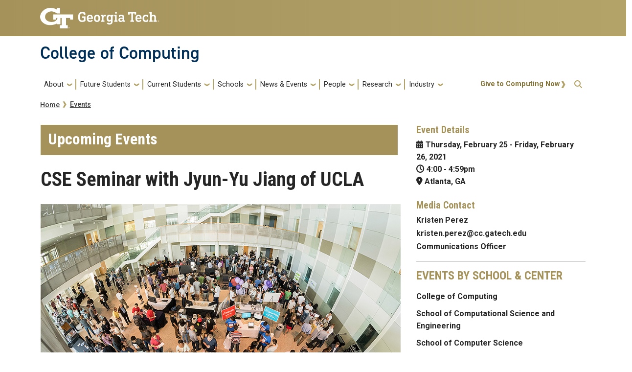

--- FILE ---
content_type: text/html; charset=UTF-8
request_url: https://www.cc.gatech.edu/events/2021/02/25/cse-seminar-jyun-yu-jiang-ucla
body_size: 70516
content:
<!DOCTYPE html>
<html lang="en" dir="ltr" prefix="og: https://ogp.me/ns#">
<head>
    <meta charset="utf-8" />
<link rel="canonical" href="https://www.cc.gatech.edu/events/2021/02/25/cse-seminar-jyun-yu-jiang-ucla" />
<meta property="og:url" content="https://www.cc.gatech.edu/events/2021/02/25/cse-seminar-jyun-yu-jiang-ucla" />
<meta property="og:title" content="CSE Seminar with Jyun-Yu Jiang of UCLA | College of Computing" />
<meta property="og:description" content="CSE Seminar with Jyun-Yu Jiang of UCLA" />
<meta name="twitter:card" content="summary_large_image" />
<meta name="twitter:description" content="CSE Seminar with Jyun-Yu Jiang of UCLA" />
<meta name="twitter:title" content="CSE Seminar with Jyun-Yu Jiang of UCLA | College of Computing" />
<meta name="Generator" content="Drupal 10 (https://www.drupal.org)" />
<meta name="MobileOptimized" content="width" />
<meta name="HandheldFriendly" content="true" />
<meta name="viewport" content="width=device-width, initial-scale=1.0" />
<link rel="icon" href="/sites/default/files/favicon.ico" type="image/vnd.microsoft.icon" />
<script>window.a2a_config=window.a2a_config||{};a2a_config.callbacks=[];a2a_config.overlays=[];a2a_config.templates={};a2a_config.icon_color = "#888";</script>

        <title>CSE Seminar with Jyun-Yu Jiang of UCLA | College of Computing</title>
        <link rel="stylesheet" media="all" href="/sites/default/files/css/css_AIRLCY5qd_bsH8qu5RkwnFbsjkvfj-tMp3xQl-tNoC4.css?delta=0&amp;language=en&amp;theme=coc&amp;include=[base64]" />
<link rel="stylesheet" media="all" href="//cdnjs.cloudflare.com/ajax/libs/font-awesome/6.6.0/css/all.min.css" />
<link rel="stylesheet" media="all" href="/sites/default/files/css/css_DEiGWTt7esILXw7mt3vm-zerlImfy3xFdaFDrr1rq6k.css?delta=2&amp;language=en&amp;theme=coc&amp;include=[base64]" />
<link rel="stylesheet" media="all" href="/sites/default/files/css/css_OBmtwOaJsuBc_sotl8_Zyat3VhuguJ_fxpyOPQV8daY.css?delta=3&amp;language=en&amp;theme=coc&amp;include=[base64]" />
<link rel="stylesheet" media="all" href="//stackpath.bootstrapcdn.com/bootstrap/4.5.0/css/bootstrap.min.css" />
<link rel="stylesheet" media="all" href="//cdn.jsdelivr.net/npm/bootstrap@5.2.2/dist/css/bootstrap.min.css" />
<link rel="stylesheet" media="all" href="//fonts.googleapis.com/css?family=Roboto+Condensed:400,700" />
<link rel="stylesheet" media="all" href="//fonts.googleapis.com/css?family=Roboto+Slab:400,700" />
<link rel="stylesheet" media="all" href="//fonts.googleapis.com/css?family=Abel" />
<link rel="stylesheet" media="all" href="//stackpath.bootstrapcdn.com/font-awesome/4.7.0/css/font-awesome.min.css" />
<link rel="stylesheet" media="all" href="/sites/default/files/css/css_vl6Ifx1x79kdOqeFJSMISS0lq9ZaPGUx6i7Clp7aGeU.css?delta=10&amp;language=en&amp;theme=coc&amp;include=[base64]" />
<link rel="stylesheet" media="all" href="//fonts.googleapis.com/css?family=Roboto:300,300italic,400,400italic,500,700&amp;display=swap" />
<link rel="stylesheet" media="all" href="//fonts.googleapis.com/css?family=Roboto+Condensed:400,700&amp;display=swap" />
<link rel="stylesheet" media="all" href="//use.typekit.net/ymn0bgw.css" />
<link rel="stylesheet" media="all" href="/sites/default/files/css/css_b-4XvXamdxSs4dXp-RVEvjyV3v1X8X75qNo4ix2LSoM.css?delta=14&amp;language=en&amp;theme=coc&amp;include=[base64]" />

            <script type="application/json" data-drupal-selector="drupal-settings-json">{"path":{"baseUrl":"\/","pathPrefix":"","currentPath":"node\/2178","currentPathIsAdmin":false,"isFront":false,"currentLanguage":"en"},"pluralDelimiter":"\u0003","suppressDeprecationErrors":true,"gtag":{"tagId":"G-4TW76PBJ0Q","consentMode":false,"otherIds":[],"events":[],"additionalConfigInfo":[]},"ajaxPageState":{"libraries":"[base64]","theme":"coc","theme_token":null},"ajaxTrustedUrl":{"\/search\/node":true},"hg_reader":{"nid":"2178"},"user":{"uid":0,"permissionsHash":"56947b8301095720b03c7726649259bcaa397d0759756645fbd755c2a88a1bda"}}</script>
<script src="/sites/default/files/js/js_J3EdlmixrbMli3CdzMlxQ6eZVvkDiMfh6oKhAf5VU0A.js?scope=header&amp;delta=0&amp;language=en&amp;theme=coc&amp;include=eJxdjUEOgzAQAz-UkidFJlkWqjRGm5Wgv2-EUA9crPEcbJTiRPtG3DAtxuYhM8eZ9O6GPeXSLqOVM-qrZ9t270FJrZIcGnXEs0944wzqj6EhlnGBQzo_ElZNJihi8U8_3-E5iA"></script>
<script src="/modules/contrib/google_tag/js/gtag.js?t0ox6o"></script>

                                </head>
                <body class="exclude-node-title path-events-2021-02-25-cse-seminar-jyun-yu-jiang-ucla page-node-2178 role-anonymous path-node node--type-coc-event">
<a href="#main-navigation" class="visually-hidden focusable">
    Skip to main navigation
</a>
<a href="#main-content" class="visually-hidden focusable">
    Skip to main content
</a>

  <div class="dialog-off-canvas-main-canvas" data-off-canvas-main-canvas>
    <header id="gt-header" role="banner">
                                    
<div class="container-fluid bg-gold-grad px-0">
  <div class="container">
    <div class="row">
      <div class="col" id="gt-logo">
        <a href="https://gatech.edu/" title="Georgia Institute of Technology" rel="home"
          class="site-branding-logo">
          <img class="gt-logo" src="/themes/contrib/gt_theme/logo.svg" width="244px" height="42px"
             alt="Georgia Institute of Technology"/>
        </a>
      </div>
      <div id="mobile-button" class="col d-lg-none">
        <button class="navbar-toggler float-end" type="button" data-bs-toggle="collapse"
            data-bs-target="#navbarGTContent" aria-controls="navbarGTContent" aria-expanded="false"
            aria-label="Toggle navigation">
          <span class="navbar-toggler-icon w-100"></span>
          <span class="navbar-toggler-text w-100">MENU</span>
        </button>
      </div>
    </div>
  </div>
</div>

<div class="container">
  <div class="row">
    <div class="col" id="site-name-slogan-wrapper">
                    <div class="site-title-single">
          <h2 class="site-name">
            <a href="/" title="College of Computing" aria-label="">College of Computing</a>
          </h2>
        </div>
                  </div>
  </div>
</div>





<div id="block-googlestatsblock" class="block block-block-content block-block-content06514760-6176-40c2-8c74-7b37cbbaf9bb gt-basic-block my-3 clearfix">
    
        
              <div class="field field--name-body field--type-text-with-summary field--label-hidden field__item my-3"><!-- Google tag (gtag.js) --><script async src="https://www.googletagmanager.com/gtag/js?id=G-4TW76PBJ0Q"></script><script>
  window.dataLayer = window.dataLayer || [];
  function gtag(){dataLayer.push(arguments);}
  gtag('js', new Date());
  gtag('config', 'G-4TW76PBJ0Q');
</script><!-- Google Tag Manager --><script>(function(w,d,s,l,i){w[l]=w[l]||[];w[l].push({'gtm.start':
new Date().getTime(),event:'gtm.js'});var f=d.getElementsByTagName(s)[0],
j=d.createElement(s),dl=l!='dataLayer'?'&amp;l='+l:'';j.async=true;j.src=
'https://www.googletagmanager.com/gtm.js?id='+i+dl;f.parentNode.insertBefore(j,f);
})(window,document,'script','dataLayer','GTM-M2LM36LT');</script><!-- End Google Tag Manager --></div>

    </div>


                    <div class="container my-2">
        <nav class="navbar navbar-expand-lg">
            <div class="page-navigation main-nav collapse navbar-collapse" id="navbarGTContent">
                                                                            <a id="main-navigation"></a>
                          <div>
    <nav role="navigation" aria-labelledby="block-coc-main-menu-menu" id="block-coc-main-menu">
            
  <h2 class="visually-hidden" id="block-coc-main-menu-menu">Main navigation</h2>
  

        
        <ul class="navbar-nav me-auto mb-2 mb-lg-0">
                                    <li class="nav-item menu-item--expanded menu-item--level-1 dropdown">
                                                    <a href="/" title="About" class="nav-link dropdown-toggle nav-link--" data-bs-toggle="dropdown" data-drupal-link-system-path="&lt;front&gt;">About</a>
                                <ul class="dropdown-menu menu--level-2">
                                        <li class="dropdown-item menu-item--level-2">
                                                    <a href="/people/advisory-board" title="Advisory Board" class="nav-link--people-advisory-board" data-drupal-link-system-path="people/advisory-board">Advisory Board</a>
                            </li>
                                <li class="dropdown-item menu-item--level-2">
                                                    <a href="/awards-and-distinctions" class="nav-link--awards-and-distinctions" data-drupal-link-system-path="node/2833">Awards</a>
                            </li>
                                <li class="dropdown-item menu-item--level-2">
                                                    <a href="/gt-computing-community" class="nav-link--gt-computing-community" data-drupal-link-system-path="node/2389">Community</a>
                            </li>
                                <li class="dropdown-item menu-item--level-2">
                                                    <a href="/contact-us" class="nav-link--contact-us" data-drupal-link-system-path="node/2725">Contact</a>
                            </li>
                                <li class="dropdown-item menu-item--level-2">
                                                    <a href="/facts-and-rankings" class="nav-link--facts-and-rankings" data-drupal-link-system-path="node/2724">Facts and Rankings</a>
                            </li>
                                <li class="dropdown-item menu-item--level-2">
                                                    <a href="/faculty-position-opportunities" class="nav-link--faculty-position-opportunities" data-drupal-link-system-path="node/2855">Faculty Position Opportunities</a>
                            </li>
                                <li class="dropdown-item menu-item--level-2">
                                                    <a href="/dean-charles-isbell" class="nav-link--dean-charles-isbell">Leadership</a>
                            </li>
                                <li class="dropdown-item menu-item--level-2">
                                                    <a href="/college-administration" class="nav-link--college-administration" data-drupal-link-system-path="node/2926">College Administration</a>
                            </li>
                                <li class="dropdown-item menu-item--level-2">
                                                    <a href="https://www.cc.gatech.edu/college-computing-organization-chart" class="nav-link-https--wwwccgatechedu-college-computing-organization-chart">Organization Chart</a>
                            </li>
                                <li class="dropdown-item menu-item--level-2">
                                                    <a href="/welcome-techlanta-capital-new-south" class="nav-link--welcome-techlanta-capital-new-south" data-drupal-link-system-path="node/2837">Techlanta</a>
                            </li>
                                <li class="dropdown-item menu-item--level-2">
                                                    <a href="https://gatech.co1.qualtrics.com/jfe/form/SV_aWerVD7pE52wPSS" class="nav-link-https--gatechco1qualtricscom-jfe-form-sv-awervd7pe52wpss">Website Feedback Form</a>
                            </li>
            </ul>
        
                            </li>
                                <li class="nav-item menu-item--expanded menu-item--level-1 dropdown">
                                                    <a href="/" title="Future Students" class="nav-link dropdown-toggle nav-link--" data-bs-toggle="dropdown" data-drupal-link-system-path="&lt;front&gt;">Future Students</a>
                                <ul class="dropdown-menu menu--level-2">
                                        <li class="dropdown-item menu-item--level-2">
                                                    <a href="/degree-programs" class="nav-link--degree-programs" data-drupal-link-system-path="node/1859">Degree Programs</a>
                            </li>
                                <li class="dropdown-item menu-item--level-2">
                                                    <a href="/prospective-graduate-students" class="nav-link--prospective-graduate-students" data-drupal-link-system-path="node/2692">Graduate Degrees</a>
                            </li>
                                <li class="dropdown-item menu-item--level-2">
                                                    <a href="/minors" class="nav-link--minors" data-drupal-link-system-path="node/2789">Minors</a>
                            </li>
                                <li class="dropdown-item menu-item--level-2">
                                                    <a href="/threads-better-way-learn-computing" class="nav-link--threads-better-way-learn-computing" data-drupal-link-system-path="node/2796">Threads</a>
                            </li>
                                <li class="dropdown-item menu-item--level-2">
                                                    <a href="https://www.cc.gatech.edu/prospective-undergraduates" class="nav-link-https--wwwccgatechedu-prospective-undergraduates">Prospective Undergraduates</a>
                            </li>
                                <li class="dropdown-item menu-item--level-2">
                                                    <a href="/online-education" class="nav-link--online-education" data-drupal-link-system-path="node/2836">Online Education</a>
                            </li>
                                <li class="dropdown-item menu-item--level-2">
                                                    <a href="/funding-sources" class="nav-link--funding-sources" data-drupal-link-system-path="node/3014">Funding Sources</a>
                            </li>
            </ul>
        
                            </li>
                                <li class="nav-item menu-item--expanded menu-item--level-1 dropdown">
                                                    <a href="/" title="Current Students" class="nav-link dropdown-toggle nav-link--" data-bs-toggle="dropdown" data-drupal-link-system-path="&lt;front&gt;">Current Students</a>
                                <ul class="dropdown-menu menu--level-2">
                                        <li class="dropdown-item menu-item--level-2">
                                                    <a href="/academic-resources" class="nav-link--academic-resources" data-drupal-link-system-path="node/2691">Academic Resources</a>
                            </li>
                                <li class="dropdown-item menu-item--expanded menu-item--level-2 dropdown">
                                                    <a href="/program-advising" class="dropdown-toggle nav-link--program-advising" data-bs-toggle="dropdown" data-drupal-link-system-path="node/2420">Advising</a>
                                <ul class="dropdown-menu menu--level-3">
                                        <li class="dropdown-item menu-item--level-3">
                                                    <a href="/program-advising" class="nav-link--program-advising" data-drupal-link-system-path="node/2420">Program Advising</a>
                            </li>
                                <li class="dropdown-item menu-item--level-3">
                                                    <a href="/undergraduate-advising" class="nav-link--undergraduate-advising" data-drupal-link-system-path="node/2421">Undergraduate Advising</a>
                            </li>
                                <li class="dropdown-item menu-item--level-3">
                                                    <a href="https://www.cc.gatech.edu/regdates" class="nav-link-https--wwwccgatechedu-regdates">Registration Dates</a>
                            </li>
            </ul>
        
                            </li>
                                <li class="dropdown-item menu-item--level-2">
                                                    <a href="/content/career-fairs-0" class="nav-link--content-career-fairs-0" data-drupal-link-system-path="node/2254">Career Fair</a>
                            </li>
                                <li class="dropdown-item menu-item--level-2">
                                                    <a href="/hive-student-employment" class="nav-link--hive-student-employment" data-drupal-link-system-path="node/2842">Tutoring Assistance</a>
                            </li>
                                <li class="dropdown-item menu-item--level-2">
                                                    <a href="https://www.cc.gatech.edu/computing-career-services-0" title="College of Computing Career Services Office" class="nav-link-https--wwwccgatechedu-computing-career-services-0">Career Services</a>
                            </li>
                                <li class="dropdown-item menu-item--level-2">
                                                    <a href="/entrepreneurship-gt-computing" class="nav-link--entrepreneurship-gt-computing" data-drupal-link-system-path="node/1662">Entrepreneurship</a>
                            </li>
                                <li class="dropdown-item menu-item--level-2">
                                                    <a href="/mentoring-program" class="nav-link--mentoring-program" data-drupal-link-system-path="node/2685">Mentoring Program</a>
                            </li>
                                <li class="dropdown-item menu-item--level-2">
                                                    <a href="/office-outreach-enrollment-and-community" class="nav-link--office-outreach-enrollment-and-community">Office of Community and Student Engagement</a>
                            </li>
                                <li class="dropdown-item menu-item--level-2">
                                                    <a href="/coc-undergraduate-faset" title="Undergraduate FASET" class="nav-link--coc-undergraduate-faset" data-drupal-link-system-path="node/3130">FASET</a>
                            </li>
                                <li class="dropdown-item menu-item--level-2">
                                                    <a href="/international-studies" class="nav-link--international-studies" data-drupal-link-system-path="node/4028">International Studies</a>
                            </li>
            </ul>
        
                            </li>
                                <li class="nav-item menu-item--expanded menu-item--level-1 dropdown">
                                                    <a href="https://www.cc.gatech.edu/schools" title="Schools" class="nav-link dropdown-toggle nav-link-https--wwwccgatechedu-schools" data-bs-toggle="dropdown">Schools</a>
                                <ul class="dropdown-menu menu--level-2">
                                        <li class="dropdown-item menu-item--level-2">
                                                    <a href="https://sci.cc.gatech.edu" class="nav-link-https--sciccgatechedu">School of Computing Instruction </a>
                            </li>
                                <li class="dropdown-item menu-item--level-2">
                                                    <a href="https://cse.gatech.edu/" class="nav-link-https--csegatechedu-">School of Computational Science and Engineering</a>
                            </li>
                                <li class="dropdown-item menu-item--level-2">
                                                    <a href="https://scs.gatech.edu/" class="nav-link-https--scsgatechedu-">School of Computer Science</a>
                            </li>
                                <li class="dropdown-item menu-item--level-2">
                                                    <a href="https://scp.cc.gatech.edu/" class="nav-link-https--scpccgatechedu-">School of Cybersecurity and Privacy</a>
                            </li>
                                <li class="dropdown-item menu-item--level-2">
                                                    <a href="https://ic.gatech.edu/" class="nav-link-https--icgatechedu-">School of Interactive Computing</a>
                            </li>
            </ul>
        
                            </li>
                                <li class="nav-item menu-item--expanded menu-item--level-1 dropdown">
                                                    <a href="/" title="News &amp; Events" class="nav-link dropdown-toggle nav-link--" data-bs-toggle="dropdown" data-drupal-link-system-path="&lt;front&gt;">News &amp; Events</a>
                                <ul class="dropdown-menu menu--level-2">
                                        <li class="dropdown-item menu-item--level-2">
                                                    <a href="/news" title="News" class="nav-link--news" data-drupal-link-system-path="news">News</a>
                            </li>
                                <li class="dropdown-item menu-item--level-2">
                                                    <a href="/events" title="Upcoming Events" class="nav-link--events" data-drupal-link-system-path="node/1838">Upcoming Events</a>
                            </li>
                                <li class="dropdown-item menu-item--level-2">
                                                    <a href="/calendar" title="Calendar" class="nav-link--calendar" data-drupal-link-system-path="calendar">Calendar</a>
                            </li>
                                <li class="dropdown-item menu-item--level-2">
                                                    <a href="/media-contacts" class="nav-link--media-contacts" data-drupal-link-system-path="node/2831">Press Contacts</a>
                            </li>
                                <li class="dropdown-item menu-item--level-2">
                                                    <a href="/compiler-gt-computing-communitys-weekly-newsletter" class="nav-link--compiler-gt-computing-communitys-weekly-newsletter" data-drupal-link-system-path="node/2780">The Compiler</a>
                            </li>
                                <li class="dropdown-item menu-item--level-2">
                                                    <a href="/communications-let-us-tell-your-story" class="nav-link--communications-let-us-tell-your-story" data-drupal-link-system-path="node/4244">Communications: Let Us Tell Your Story</a>
                            </li>
                                <li class="dropdown-item menu-item--level-2">
                                                    <a href="https://sites.gatech.edu/msgraduation/" class="nav-link-https--sitesgatechedu-msgraduation-">MS Graduation</a>
                            </li>
            </ul>
        
                            </li>
                                <li class="nav-item menu-item--expanded menu-item--level-1 dropdown">
                                                    <a href="/people" title="People" class="nav-link dropdown-toggle nav-link--people" data-bs-toggle="dropdown" data-drupal-link-system-path="people">People</a>
                                <ul class="dropdown-menu menu--level-2">
                                        <li class="dropdown-item menu-item--level-2">
                                                    <a href="/people" title="Directory" class="nav-link--people" data-drupal-link-system-path="people">Directory</a>
                            </li>
                                <li class="dropdown-item menu-item--level-2">
                                                    <a href="/people/faculty" title="Faculty" class="nav-link--people-faculty" data-drupal-link-system-path="people/faculty">Faculty</a>
                            </li>
                                <li class="dropdown-item menu-item--level-2">
                                                    <a href="/people/staff" title="Staff" class="nav-link--people-staff" data-drupal-link-system-path="people/staff">Staff</a>
                            </li>
                                <li class="dropdown-item menu-item--level-2">
                                                    <a href="/people/phd" title="PhD Students" class="nav-link--people-phd" data-drupal-link-system-path="people/phd">PhD Students</a>
                            </li>
                                <li class="dropdown-item menu-item--level-2">
                                                    <a href="https://www.cc.gatech.edu/alumni-hub" class="nav-link-https--wwwccgatechedu-alumni-hub">Alumni</a>
                            </li>
                                <li class="dropdown-item menu-item--level-2">
                                                    <a href="https://www.cc.gatech.edu/hall-fame" title="College of Computing Hall of Fame" class="nav-link-https--wwwccgatechedu-hall-fame">Hall of Fame</a>
                            </li>
            </ul>
        
                            </li>
                                <li class="nav-item menu-item--expanded menu-item--level-1 dropdown">
                                                    <a href="/" title="Research" class="nav-link dropdown-toggle nav-link--" data-bs-toggle="dropdown" data-drupal-link-system-path="&lt;front&gt;">Research</a>
                                <ul class="dropdown-menu menu--level-2">
                                        <li class="dropdown-item menu-item--level-2">
                                                    <a href="/buildings-and-facilities" class="nav-link--buildings-and-facilities" data-drupal-link-system-path="node/2698">Facilities</a>
                            </li>
                                <li class="dropdown-item menu-item--level-2">
                                                    <a href="https://sites.gatech.edu/research/" class="nav-link-https--sitesgatechedu-research-">Impact and Leadership</a>
                            </li>
                                <li class="dropdown-item menu-item--level-2">
                                                    <a href="/interdisciplinary-research-institutes" class="nav-link--interdisciplinary-research-institutes" data-drupal-link-system-path="node/2341">Interdisciplinary Research Institutes</a>
                            </li>
                                <li class="dropdown-item menu-item--level-2">
                                                    <a href="/research-areas" class="nav-link--research-areas" data-drupal-link-system-path="node/2688">Research Areas</a>
                            </li>
                                <li class="dropdown-item menu-item--expanded menu-item--level-2 dropdown">
                                                    <a href="/research-centers-frames-inquiry" class="dropdown-toggle nav-link--research-centers-frames-inquiry" data-bs-toggle="dropdown" data-drupal-link-system-path="node/2339">Research Centers</a>
                                <ul class="dropdown-menu menu--level-3">
                                        <li class="dropdown-item menu-item--level-3">
                                                    <a href="/research-centers-frames-inquiry" title="About Research Centers" class="nav-link--research-centers-frames-inquiry" data-drupal-link-system-path="node/2339">About Research Centers</a>
                            </li>
                                <li class="dropdown-item menu-item--level-3">
                                                    <a href="/constellations-center-education-computing" title="Constellations Center for Equity in Computing" class="nav-link--constellations-center-education-computing" data-drupal-link-system-path="node/2241">Constellations Center for Education in Computing</a>
                            </li>
            </ul>
        
                            </li>
                                <li class="dropdown-item menu-item--level-2">
                                                    <a href="/undergraduate-research" class="nav-link--undergraduate-research" data-drupal-link-system-path="node/2696">Undergrad Research</a>
                            </li>
            </ul>
        
                            </li>
                                <li class="nav-item menu-item--expanded menu-item--level-1 dropdown">
                                                    <a href="https://prod-cc.cc.gatech.edu/office-development" title="Industry" class="nav-link dropdown-toggle nav-link-https--prod-ccccgatechedu-office-development" data-bs-toggle="dropdown">Industry</a>
                                <ul class="dropdown-menu menu--level-2">
                                        <li class="dropdown-item menu-item--level-2">
                                                    <a href="/about/support-the-college/cap" class="nav-link--about-support-the-college-cap" data-drupal-link-system-path="node/2748">Corporate Affiliates Program</a>
                            </li>
                                <li class="dropdown-item menu-item--level-2">
                                                    <a href="/corporate-recruiting" class="nav-link--corporate-recruiting" data-drupal-link-system-path="node/2782">Corporate Recruiting</a>
                            </li>
                                <li class="dropdown-item menu-item--level-2">
                                                    <a href="/support-college" class="nav-link--support-college" data-drupal-link-system-path="node/2774">Support the College</a>
                            </li>
            </ul>
        
                            </li>
            </ul>
        


  </nav>

  </div>

                                                                <div id="utility-search-wrapper" class="ml-auto d-sm-block d-md-flex justify-content-end flex-grow-1">
                                                            <div class="utility-navigation float-start">
                              <div>
    <nav role="navigation" aria-labelledby="block-actionmenu-menu" id="block-actionmenu">
            
  <h2 class="visually-hidden" id="block-actionmenu-menu">Action Menu</h2>
  

        
              <ul>
              <li>
        <a href="https://giving.gatech.edu/campaigns/60043/donations/new">Give to Computing Now</a>
              </li>
        </ul>
  


  </nav>

  </div>

                        </div>
                                                                                                                <!-- Trigger Buttons HTML -->
                        <a href="#search-container" class="gt-search" title="search" data-bs-toggle="collapse"
                           data-bs-target="#gt-search"><i class="fas fa-search d-none d-md-block"></i></a>
                        <!-- Collapsible Element HTML -->
                        <div id="search-container">
                            <div id="gt-search" class="collapse absolute">
                                  <div class="mx-auto">
    <div class="search-block-form block block-search container-inline mt-4" data-drupal-selector="search-block-form" id="block-coc-search" role="search">
  
      <h2>Search</h2>
    
      <form action="/search/node" method="get" id="search-block-form" accept-charset="UTF-8">
  <div class="js-form-item form-item js-form-type-search form-item-keys js-form-item-keys form-no-label">
      <label for="edit-keys" class="visually-hidden">Search</label>
        <input title="Enter the terms you wish to search for." placeholder="Search here..." data-drupal-selector="edit-keys" type="search" id="edit-keys" name="keys" value="" size="15" maxlength="128" class="form-search" />

        </div>
<div data-drupal-selector="edit-actions" class="form-actions js-form-wrapper form-wrapper" id="edit-actions--2"><input alt="Search submit" class="btn btn-default button js-form-submit form-submit" data-drupal-selector="edit-submit" type="submit" id="edit-submit" value="GO" />
</div>

</form>

  </div>

  </div>

                            </div>
                        </div>
                                                   </div>
            </div>
        </nav>
    </div>
</header>
<div role="main" class="main-container gt-body-page js-quickedit-main-content ">
                <div class="container">
                                            <div id="gt-help" role="complementary">
                    
                </div>
                                                                                <div id="gt-breadcrumbs-title" class="breadcrumb-links" role="complementary">
                      <div>
    
    <div class="gt-breadcrumb">
        <div class="content-inner">
            <nav class="breadcrumb " role="navigation" aria-labelledby="system-breadcrumb">
            <h2 id="system-breadcrumb" class="visually-hidden">Breadcrumb</h2>
            <ol>
                                    <li>
                                                    <a href="/">Home</a>
                                            </li>
                                    <li>
                                                    <a href="/events">Events</a>
                                            </li>
                            </ol>
        </nav>
    </div>

    </div>
<div id="block-coc-page-title" class="block block-core block-page-title-block">
    
        
                <div id="gt-page-title" role="heading" aria-level="1">
        <h1 class="page-title"></h1>
    </div>

    </div>
  </div>

                </div>
                                        </div>
            <div class="gt-container container ">
        <div class="row">
                                                            <section class="col-sm-12">
                                                                            <div class="highlighted">  <div>
    <div data-drupal-messages-fallback class="hidden"></div>

  </div>
</div>
                                                                                        <a id="main-content"></a>
                    <div class="gt-main-content">
                          <div>
    <div id="block-coc-content" class="block block-system block-system-main-block">
    
        
            

<article class="node node--type-coc-event node--view-mode-full">

  
    

  
  <div>
      <div class="layout layout--twocol-section layout--twocol-section--67-33">

          <div  class="layout__region layout__region--first">
        




<div class="block block-block-content block-block-content20749482-35cf-481b-9bb4-069fb73edae8 gt-basic-block my-3 clearfix">
    
        
              <div class="field field--name-body field--type-text-with-summary field--label-hidden field__item my-3"><div class="event-header">
<h2>Upcoming Events</h2>
</div>
</div>

    </div>
<div class="block block-component-blocks block-component-blocksnodeheading">
    
        
            <h1 class="variant-h1">CSE Seminar with Jyun-Yu Jiang of UCLA</h1>

    </div><div class="block block-layout-builder block-field-blocknodecoc-eventfield-event-image">
    
        
                        <div class="field field--name-field-event-image field--type-image field--label-hidden field__item">  <img loading="lazy" src="/sites/default/files/default_images/external-events-default.jpg" width="850" height="478" alt="Events" />

</div>
      
    </div><div class="block block-layout-builder block-field-blocknodecoc-eventfield-event-body">
    
        
                        <div class="event__body field field--name-field-event-body field--type-text-with-summary field--label-hidden field__item"><p><strong>Name</strong>: Jyun-Yu Jiang</p>

<p><strong>Date</strong>: Thursday, February 25, 2021 at 11:00 am</p>

<p><strong>Link</strong>:&nbsp;<a href="https://nam12.safelinks.protection.outlook.com/?url=https%3A%2F%2Fbluejeans.com%2F6622130444&amp;data=04%7C01%7Ckristen.perez%40cc.gatech.edu%7Cbef00d10e7084aee4e8908d8cc3d14f6%7C482198bbae7b4b258b7a6d7f32faa083%7C0%7C0%7C637483909995622150%7CUnknown%7CTWFpbGZsb3d8eyJWIjoiMC4wLjAwMDAiLCJQIjoiV2luMzIiLCJBTiI6Ik1haWwiLCJXVCI6Mn0%3D%7C1000&amp;sdata=r886qHSneeu%2BqtpevtNnsxDCD7m59J44iCNOR5ftw54%3D&amp;reserved=0">https://bluejeans.com/6622130444</a></p>

<p><strong>Title</strong>: <em>Multi-scale Human Behavior Modeling with Heterogeneous Data</em><br><br><strong>Abstract</strong>:<br>
In this era of big data, massive data are generated from heterogeneous resources every day, which provides an unprecedented opportunity for deepening our understanding of complex human behaviors. Modeling human behaviors requires robust computational methods that can not only capture semantics and useful insights from sparse and heterogeneous data, but also unravel sophisticated human behaviors at different scales. Besides, the enormous data velocity and the unparalleled scale of deep models also pose significant challenges to efficiency. In this talk, I will demonstrate a collection of research results that systematically improve the ecosystem of human behavior modeling based on representation learning. I will present practical representation learning for heterogeneous data in various settings, and show how these representation learning methods actually fill a niche to comfortably model different behaviors with atomic, compositional, and explainable operations. Finally, I will discuss how the theory of human behaviors may conversely benefit machine learning algorithms.&nbsp;<br><br><strong>Bio</strong>:<br>
Jyun-Yu Jiang is a Ph.D. candidate in Computer Science at the University of California, Los Angeles (UCLA), advised by Prof. Wei Wang. Prior to joining UCLA, Jyun-Yu received his master’s and bachelor’s degrees from the National Taiwan University. His research focuses on developing effective and efficient computational methods to harness massive data to solve real-world problems. He has published broadly in machine learning, data mining, natural language processing, information retrieval, social science, and bioinformatics. He has summer internships at multiple research labs including Google, Microsoft, and FXPAL. Jyun-Yu is also the recipient of the UCLA Dissertation Year Fellowship from 2020-2021.</p></div>
      
    </div>
      </div>
    
          <div  class="layout__region layout__region--second">
        




<div class="block block-layout-builder block-inline-blockbasic gt-basic-block my-3 clearfix">
    
        
              <div class="field field--name-body field--type-text-with-summary field--label-hidden field__item my-3"><h5>Event Details</h5></div>

    </div>
<div class="event-date block block-layout-builder block-field-blocknodecoc-eventfield-event-date-time">
    
        
                        <div class="field field--name-field-event-date-time field--type-daterange field--label-hidden field__item"><time datetime="2021-02-25T16:00:00-05:00">Thursday, February 25</time>
 - <time datetime="2021-02-26T16:59:59-05:00">Friday, February 26, 2021</time>
</div>
      
    </div><div class="event-time block block-layout-builder block-field-blocknodecoc-eventfield-event-date-time">
    
        
                        <div class="field field--name-field-event-date-time field--type-daterange field--label-hidden field__item"><time datetime="2021-02-25T16:00:00-05:00">4:00</time>
 - <time datetime="2021-02-26T16:59:59-05:00">4:59pm</time>
</div>
      
    </div><div class="event-location block block-layout-builder block-field-blocknodecoc-eventfield-event-location">
    
        
                        <div class="field field--name-field-event-location field--type-string field--label-hidden field__item">Atlanta, GA</div>
      
    </div>




<div class="block block-layout-builder block-inline-blockbasic gt-basic-block my-3 clearfix">
    
        
              <div class="field field--name-body field--type-text-with-summary field--label-hidden field__item my-3"><div class="mt-4">
<h5>Media Contact</h5>
</div>
</div>

    </div>
<div class="event-contact block block-layout-builder block-field-blocknodecoc-eventfield-event-contact">
    
        
                        <div class="field field--name-field-event-contact field--type-text-long field--label-hidden field__item"><p>Kristen Perez</p>

<p>kristen.perez@cc.gatech.edu</p>

<p>Communications Officer</p></div>
      
    </div>




<div class="block block-layout-builder block-inline-blockbasic gt-basic-block my-3 clearfix">
    
        
              <div class="field field--name-body field--type-text-with-summary field--label-hidden field__item my-3"><hr>
<h4>EVENTS BY SCHOOL &amp; CENTER</h4>
</div>

    </div>





<div class="block block-block-content block-block-contentc09be4c4-5341-4783-8de2-8eac501685bc gt-basic-block my-3 clearfix">
    
        
              <div class="field field--name-body field--type-text-with-summary field--label-hidden field__item my-3"><div class="event-category"><p><a href="/event/group/college-computing"><strong>College of Computing</strong></a></p><p><a href="/event/group/school-computational-science-and-engineering"><strong>School of Computational Science and Engineering</strong></a></p><p><a href="/event/group/school-computer-science"><strong>School of Computer Science</strong></a></p><p><a href="/event/group/school-interactive-computing"><strong>School of Interactive Computing</strong></a></p><p><a href="/event/group/school-cybersecurity-and-privacy"><strong>School of Cybersecurity and Privacy</strong></a></p><p><a href="https://www.cc.gatech.edu/unit/school-computing-instruction"><strong>School of Computing Instruction</strong></a></p><p><a href="/event/group/algorithms-and-randomness-center-arc">Algorithms and Randomness Center (ARC)</a></p><p><a href="/event/group/center-21st-century-universities-c21u">Center for 21st Century Universities (C21U)</a></p><p><a href="/event/group/center-deliberate-innovation-cdi">Center for Deliberate Innovation (CDI)</a></p><p><a href="/event/group/center-experimental-research-computer-systems-cercs">Center for Experimental Research in Computer Systems (CERCS)</a></p><p><a href="/event/group/center-research-novel-computing-hierarchies-crnch">Center for Research into Novel Computing Hierarchies (CRNCH)</a></p><p><a href="/event/group/constellations-center-equity-computing">Constellations Center for Equity in Computing</a></p><p><a href="/event/group/gvu-center">GVU Center</a></p><p><a href="/event/group/institute-people-and-technology-ipat">Institute for People and Technology (IPAT)</a></p><p><a href="/event/group/institute-robotics-and-intelligent-machines-irim">Institute for Robotics and Intelligent Machines (IRIM)</a></p><p><a href="/event/group/institute-data-engineering-and-science-ideas">Institute for Data Engineering and Science (IDEaS)</a></p><p><a href="/event/group/machine-learning-georgia-tech-mlgt">Machine Learning @ Georgia Tech (ML@GT)</a></p></div></div>

    </div>





<div class="block block-layout-builder block-inline-blockbasic gt-basic-block my-3 clearfix">
    
        
              <div class="field field--name-body field--type-text-with-summary field--label-hidden field__item my-3"><hr></div>

    </div>
<div class="block block-component-blocks block-component-blocksnodeheading">
    
        
            <h6 class="variant-h6">UPCOMING EVENTS</h6>

    </div><div class="views-element-container block block-views block-views-blockevents-block-2">
    
        
            <div><div class="event-sidebar view view-events view-id-events view-display-id-block_2 js-view-dom-id-316ff8d5c07707cfef927ecbffbc705d491b5c5914ef5b5084574be4482bbcd3">
    
        
                        <div class="view-content">
            <div class="view-content-wrap">
             <div class="item">
       <div class="row card__content variant-event">
	
	<div class="col-2">
	<time datetime="2026-01-21T12:00:00-05:00">Jan 21</time>

	</div>

	<div class="col">
		<div>
			<div class="card-block">
			<h4 class="card-block__title"><a href="/events/2026/01/21/machine-learning-seminar-series-spring-2026-scientific-machine-learning-and" hreflang="en">Machine Learning Seminar Series Spring 2026 | Scientific…</a></h4>
			<p class="card-block__text">CODA Building 9th floor Atrium &amp;amp; Zoom</p>
			</div>
		</div>
	</div>
</div><!-- end row -->


     </div>
             <div class="item">
       <div class="row card__content variant-event">
	
	<div class="col-2">
	<time datetime="2026-01-21T15:00:00-05:00">Jan 21</time>

	</div>

	<div class="col">
		<div>
			<div class="card-block">
			<h4 class="card-block__title"><a href="/events/2026/01/21/2026-inaugural-sham-navathe-distinguished-lecture" hreflang="en">2026 Inaugural Sham Navathe Distinguished Lecture</a></h4>
			<p class="card-block__text">Klaus 1116 E/W</p>
			</div>
		</div>
	</div>
</div><!-- end row -->


     </div>
             <div class="item">
       <div class="row card__content variant-event">
	
	<div class="col-2">
	<time datetime="2026-01-28T12:15:00-05:00">Jan 28</time>

	</div>

	<div class="col">
		<div>
			<div class="card-block">
			<h4 class="card-block__title"><a href="/events/2026/01/28/irim-spring-2026-seminar-series-deep-sea-deep-space-25-year-robotic-journey" hreflang="en">IRIM Spring 2026 Seminar Series | From the Deep Sea to Deep…</a></h4>
			<p class="card-block__text">MARCUS NANO 1116-1118</p>
			</div>
		</div>
	</div>
</div><!-- end row -->


     </div>
             <div class="item">
       <div class="row card__content variant-event">
	
	<div class="col-2">
	<time datetime="2026-02-03T09:00:00-05:00">Feb 3</time>

	</div>

	<div class="col">
		<div>
			<div class="card-block">
			<h4 class="card-block__title"><a href="/events/2026/02/03/2026-spring-coc-career-fair" hreflang="en">2026 Spring CoC Career Fair</a></h4>
			<p class="card-block__text">McCamish Pavilion</p>
			</div>
		</div>
	</div>
</div><!-- end row -->


     </div>
   </div>

        </div>
                        </div>
</div>

    </div>
      </div>
    
  </div>

  </div>

</article>

    </div>
  </div>

                    </div>
                            </section>
                                </div>
    </div>
                                </div>
<footer id="footer" class="gt-footer footer">
    <div class="row">
                    <div class="col-12 gt-black-superfooter clearfix">
                                <div class="d-block d-md-none button-bar">
                    <button class="btn-footer w-100" type="button" data-bs-toggle="collapse" data-bs-target="#collapseFooter" aria-expanded="false" aria-controls="collapse">
                        <p>Resources</p>
                    </button>
                </div>
                <div id="collapseFooter" class="collapse dont-collapse-sm">
    <div class="well">
                <div id="gt-superfooter" class=" container-fluid gt-black-wrapper">
                                                <div class="container pt-4 pb-4">
                <div class="row center-block">
                                            <div
                                class="footer-first col-lg-3 col-md-3 col-sm-12 col-xs-12 column">
                              <div class="region--footer_01__inner">
    <div id="block-coc-socialmedialinks" class="block-social-media-links block block-social-media-links-block">
    
        
            

<ul class="social-media-links--platforms platforms inline horizontal">
      <li>
      <a class="social-media-link-icon--facebook" href="https://www.facebook.com/gtcomputing"  target="_blank" >
        <span class='fab fa-facebook fa-2x'></span>
      </a>

          </li>
      <li>
      <a class="social-media-link-icon--flickr" href="https://www.flickr.com/photos/ccgatech"  target="_blank" >
        <span class='fab fa-flickr fa-2x'></span>
      </a>

          </li>
      <li>
      <a class="social-media-link-icon--instagram" href="https://www.instagram.com/gtcomputing"  target="_blank" >
        <span class='fab fa-instagram fa-2x'></span>
      </a>

          </li>
      <li>
      <a class="social-media-link-icon--twitter" href="https://x.com/gtcomputing"  target="_blank" >
        <span class='fab fa-x-twitter fa-2x'></span>
      </a>

          </li>
      <li>
      <a class="social-media-link-icon--youtube" href="https://www.youtube.com/ccgatech"  target="_blank" >
        <span class='fab fa-youtube fa-2x'></span>
      </a>

          </li>
  </ul>

    </div><nav id="block-gt-footer-one-links">
      
              <ul>
              <li>
        <a href="" class="btn btn-primary btn-lg disabled" title="Georgia Tech Resources Main Menu Category">Georgia Tech Resources</a>
              </li>
          <li>
        <a href="https://www.gatech.edu/offices-and-departments" title="Georgia Tech Offices and Departments Directory">Offices and Departments</a>
              </li>
          <li>
        <a href="https://news.gatech.edu/" title="Georgia Tech News Center">News Center</a>
              </li>
          <li>
        <a href="https://calendar.gatech.edu/" title="Georgia Tech Campus Calendar">Campus Calendar</a>
              </li>
          <li>
        <a href="https://specialevents.gatech.edu/" title="Georgia Tech Special Events and Protocol">Special Events</a>
              </li>
          <li>
        <a href="https://greenbuzz.gatech.edu/" title="A resource for showcasing green behaviors, activities, initiatives, and events at Georgia Tech">GreenBuzz</a>
              </li>
          <li>
        <a href="https://comm.gatech.edu/" title="Georgia Tech Office of Institute Communications">Institute Communications</a>
              </li>
          <li>
        <a href="" class="btn btn-primary btn-lg disabled" title="Visitor Resources Main Menu Category">Visitor Resources</a>
              </li>
          <li>
        <a href="https://admission.gatech.edu/visit" title="Georgia Tech Campus Visits">Campus Visits</a>
              </li>
          <li>
        <a href="https://www.gatech.edu/about/visit" title="Visit Georgia Tech Campus">Directions to Campus</a>
              </li>
          <li>
        <a href="https://pts.gatech.edu/visitors" title="Georgia Tech Parking and Transportation Services">Visitor Parking Information</a>
              </li>
          <li>
        <a href="https://lawn.gatech.edu/gtvisitor" title="GT visitor Wireless Network Information">GT visitor Wireless Network Information</a>
              </li>
          <li>
        <a href="https://pe.gatech.edu/global-learning-center" title="Georgia Tech Global Learning Center">Georgia Tech Global Learning Center</a>
              </li>
          <li>
        <a href="https://gatechhotel.com/" title="Georgia Tech Hotel and Conference Center">Georgia Tech Hotel and Conference Center</a>
              </li>
          <li>
        <a href="https://gatech.bncollege.com/shop/gatech/home" title="Barnes and Noble at Georgia Tech Official Bookstore">Barnes and Noble at Georgia Tech</a>
              </li>
          <li>
        <a href="https://arts.gatech.edu/" title="Georgia Tech Ferst Center for the Arts">Ferst Center for the Arts</a>
              </li>
          <li>
        <a href="https://paper.gatech.edu/" title="The Robert C. Williams Museum of Papermaking">Robert C. Williams Paper Museum</a>
              </li>
        </ul>
  


  </nav>

  </div>

                        </div>
                                                                <div
                                class="footer-second col-lg-3 col-md-3 col-sm-12 col-xs-12 column">
                              <div class="region--footer_02__inner">
    <nav id="block-gt-footer-two-links">
      
              <ul>
              <li>
        <a href="" class="btn btn-primary btn-lg disabled" title="Colleges, Instructional Sites and Research Main Menu Category">Colleges, Instructional Sites and Research</a>
              </li>
          <li>
        <a href="" class="btn btn-secondary btn-sm disabled" title="Georgia Tech Colleges">Colleges</a>
              </li>
          <li>
        <a href="https://cc.gatech.edu/" title="Georgia Tech College of Computing">College of Computing</a>
              </li>
          <li>
        <a href="https://design.gatech.edu/" title="Georgia Tech College of Design">College of Design</a>
              </li>
          <li>
        <a href="https://coe.gatech.edu/" title="Georgia Tech College of Engineering">College of Engineering</a>
              </li>
          <li>
        <a href="https://cos.gatech.edu/" title="Georgia Tech College of Sciences">College of Sciences</a>
              </li>
          <li>
        <a href="https://iac.gatech.edu/" title="Georgia Tech Ivan Allen College of Liberal Arts">Ivan Allen College of Liberal Arts</a>
              </li>
          <li>
        <a href="https://scheller.gatech.edu/" title="Georgia Tech Scheller College of Business">Scheller College of Business</a>
              </li>
          <li>
        <a href="" class="btn btn-secondary btn-sm disabled" title="Instructional Sites Main Menu Category">Instructional Sites</a>
              </li>
          <li>
        <a href="https://lorraine.gatech.edu/" title="Georgia Techs European Campus">Georgia Tech-Europe</a>
              </li>
          <li>
        <a href="https://shenzhen.gatech.edu/" title="Georgia Tech Study Abroad in China">Georgia Tech-Shenzhen</a>
              </li>
          <li>
        <a href="https://pe.gatech.edu/georgia-tech-online" title="Georgia Tech Professional Education Online">Georgia Tech Online</a>
              </li>
          <li>
        <a href="https://pe.gatech.edu/" title="Georgia Tech Professional Education Unit">Professional Education</a>
              </li>
          <li>
        <a href="https://esl.gatech.edu/" title="Georgia Tech Language Institute">The Language Institute</a>
              </li>
          <li>
        <a href="" class="btn btn-secondary btn-sm disabled" title="Global Footprint Main Menu Category">Global Footprint</a>
              </li>
          <li>
        <a href="https://global.gatech.edu/" title="Georgia Tech Office of Global Engagement">Global Engagement</a>
              </li>
          <li>
        <a href="" class="btn btn-secondary btn-sm disabled" title="Research Main Menu Category">Research</a>
              </li>
          <li>
        <a href="https://gtri.gatech.edu/" title="Georgia Tech Research Institute ">Georgia Tech Research Institute</a>
              </li>
          <li>
        <a href="https://research.gatech.edu/" title="Research at Georgia Tech ">Research at Georgia Tech</a>
              </li>
          <li>
        <a href="https://research.gatech.edu/meet-dr-chaouki-t-abdallah" title="Executive Vice President for Research at the Georgia Institute of Technology">Executive Vice President for Research</a>
              </li>
        </ul>
  


  </nav>

  </div>


                        </div>
                                                                <div
                                class="footer-third col-lg-3 col-md-3 col-sm-12 col-xs-12 column">
                              <div class="region--footer_03__inner">
    




<div id="block-collegeofcomputingresourcesblock" class="block block-block-content block-block-contentfe20898b-0b85-43db-8d06-0d24ea4e4b3a gt-basic-block my-3 clearfix">
    
        
              <div class="field field--name-body field--type-text-with-summary field--label-hidden field__item my-3"><ul>
	<li><a class="btn btn-primary btn-lg disabled" title="College of Computing Resources">College of Computing Resources</a>
	<ul>
		<li><a href="https://intranet.cc.gatech.edu" title="Intranet">Intranet</a></li>
	</ul>
	</li>
</ul></div>

    </div>
<nav id="block-gt-footer-three-links">
      
              <ul>
              <li>
        <a href="" class="btn btn-primary btn-lg disabled" title="Student and Parent Resources Main Menu Category">Student and Parent Resources</a>
              </li>
          <li>
        <a href="" class="btn btn-secondary btn-sm disabled" title="Georgia Tech Student Resources">Student Resources</a>
              </li>
          <li>
        <a href="https://www.gatech.edu/admissions" title="Georgia Tech Prospective Students">Apply</a>
              </li>
          <li>
        <a href="https://buzzport.gatech.edu/" title="Services to students, faculty, and administrative staff at Georgia Tech">BuzzPort</a>
              </li>
          <li>
        <a href="https://buzzcard.gatech.edu/" title="Georgia Tech Buzzcard Services">Buzzcard</a>
              </li>
          <li>
        <a href="https://career.gatech.edu/" title="Georgia Tech Career Center">Career Center</a>
              </li>
          <li>
        <a href="https://commencement.gatech.edu/" title="Commencement Information for Students">Commencement</a>
              </li>
          <li>
        <a href="https://library.gatech.edu/" title="Georgia Tech Library services">Library</a>
              </li>
          <li>
        <a href="https://studentlife.gatech.edu" title="Student Life at Georgia Tech">Student Life</a>
              </li>
          <li>
        <a href="https://create-x.gatech.edu/" title="CREATE-X Student Entrepreneurship">Student Entrepreneurship</a>
              </li>
          <li>
        <a href="https://ea.oie.gatech.edu/" title="Georgia Tech Office of International Education">Education Abroad</a>
              </li>
          <li>
        <a href="https://canvas.gatech.edu/" title="Digital Learning">Canvas</a>
              </li>
          <li>
        <a href="" class="btn btn-secondary btn-sm disabled" title="Georgia Tech Parent Resources">Parent Resources</a>
              </li>
          <li>
        <a href="https://parents.gatech.edu/" title="Georgia Tech Office of Parent and Family Programs">Parent and Family Programs</a>
              </li>
          <li>
        <a href="https://studentlife.gatech.edu" title="Student Life at Georgia Tech">Division of Student Life</a>
              </li>
          <li>
        <a href="https://finaid.gatech.edu/" title="Georgia Tech Office of Scholarships &amp; Financial Aid">Scholarships and Financial Aid</a>
              </li>
        </ul>
  


  </nav>

  </div>


                        </div>
                                                                <div
                                class="footer-four col-lg-3 col-md-3 col-sm-12 col-xs-12 column">
                              <div class="region--footer_04__inner">
    <div class="views-element-container block block-views block-views-blocknews-views-block-2" id="block-views-block-news-feed-views-block">
    
        
            <div><div class="news-feed view view-news-views view-id-news_views view-display-id-block_2 js-view-dom-id-f729f30ca7f177269ba184b9dc0819b60c201a76788e377bdf95dfeef2df6b0a">
    
        
            <div class="view-header">
            <header><h4>News Feed</h4></header>
<hr>
        </div>
                        <div class="view-content">
            <div class="view-content-wrap">
             <div class="item">
       <div class="views-field views-field-title"><span class="field-content"><a href="/news/scp-georgia-tech-wins-5th-straight-nsa-codebreaker-challenge" hreflang="en">Georgia Tech Wins 5th Straight NSA Codebreaker Challenge</a></span></div><div class="views-field views-field-field-news-body"><div class="field-content"><p>The United States Air Force's Cyber Operations Squadron was in a crisis…</div></div><div class="views-field views-field-nothing"><span class="field-content"><hr></span></div>
     </div>
             <div class="item">
       <div class="views-field views-field-title"><span class="field-content"><a href="/news/new-llms-could-provide-strength-based-job-coaching-autistic-people" hreflang="en">New LLMs Could Provide Strength-based Job Coaching for Autistic People</a></span></div><div class="views-field views-field-field-news-body"><div class="field-content"><p>People with autism seeking employment may soon have access to a new AI-…</div></div><div class="views-field views-field-nothing"><span class="field-content"><hr></span></div>
     </div>
             <div class="item">
       <div class="views-field views-field-title"><span class="field-content"><a href="/news/phd-graduate-follows-footsteps-advisor-receiving-dissertation-award" hreflang="en">Ph.D. Graduate Follows Footsteps of Advisor in Receiving Dissertation Award</a></span></div><div class="views-field views-field-field-news-body"><div class="field-content"><p>When Arpit Narechania received the 2025 IEEE Visualization and Graphics…</div></div><div class="views-field views-field-nothing"><span class="field-content"><hr></span></div>
     </div>
   </div>

        </div>
                        </div>
</div>

    </div>
  </div>


                        </div>
                                    </div>
            </div>
        </div>
    </div>
</div>
            </div>
                <div class="col-12 gt-gold-footer clearfix">
                        <div class="container-fluid footer-top-bar d-none d-lg-block">
</div>
<div id="gt-footer" class="container-fluid footer-bottom-bar">
    <div class="container pt-3">
        <div class="row footer-content">
                                        <div id="address_text" class="col-md-3 col-sm-12 my-2 order-md-1 order-2">
                      <div class="region--footer_05__inner">
    
<div id="gt-contact-information">
                <h3>Georgia Institute of Technology</h3>
      <p>North Avenue<br/>Atlanta, GA 30332
                    <span itemprop="telephone">
        <a class="gt-phone" href="tel: +14048942000" aria-label="telephone">+1 404.894.2000</a>
      </span>
                    <a class="gt-campus-map mt-3" href="https://map.gatech.edu/"
           aria-label="Campus Map">Campus Map</a>
    </p>

  </div>

  </div>


                </div>
                                                    <div class="col-md-3 col-sm-12 my-2 order-md-2 order-3">
                      <div class="region--footer_06__inner">
    <nav id="block-gt-general-menu">
      
              <ul>
              <li>
        <a href="" class="btn btn-primary btn-sm disabled" title="General Main Menu Category">General</a>
              </li>
          <li>
        <a href="https://directory.gatech.edu/" title="Georgia Institute of Technology Directory">Directory</a>
              </li>
          <li>
        <a href="https://careers.gatech.edu/" title="Georgia Institute of Technology Employment">Employment</a>
              </li>
          <li>
        <a href="https://www.gatech.edu/emergency/" title="Georgia Institute of Technology Emergency Information">Emergency Information</a>
              </li>
        </ul>
  


  </nav>

  </div>


                </div>
                                                    <div class="col-md-3 col-sm-12 my-2 order-md-3 order-4">
                      <div class="region--footer_07__inner">
    <nav id="block-gt-legal-menu">
      
              <ul>
              <li>
        <a href="" class="btn btn-primary btn-sm disabled" title="Legal Main Menu Category">Legal</a>
              </li>
          <li>
        <a href="https://www.policylibrary.gatech.edu/employment/equal-opportunity-nondiscrimination-and-anti-harassment-policy" title="Equal Opportunity, Nondiscrimination, and Anti-Harassment Policy">Equal Opportunity, Nondiscrimination, and Anti-Harassment Policy</a>
              </li>
          <li>
        <a href="https://www.gatech.edu/legal/" title="Georgia Institute of Technology Legal &amp; Privacy Information">Legal &amp; Privacy Information</a>
              </li>
          <li>
        <a href="https://gbi.georgia.gov/human-trafficking-notice" title="Georgia Human Trafficking Resources">Human Trafficking Notice</a>
              </li>
          <li>
        <a href="https://titleix.gatech.edu/" title="Georgia Tech Title IX/Sexual Misconduct Resources">Title IX/Sexual Misconduct</a>
              </li>
          <li>
        <a href="https://osi.gatech.edu/hazing-conduct-history" title="Georgia Tech Hazing Conduct History">Hazing Public Disclosures</a>
              </li>
          <li>
        <a href="https://www.gatech.edu/accessibility/" title="Georgia Institute of Technology Accessibility Resources">Accessibility</a>
              </li>
          <li>
        <a href="https://www.gatech.edu/accountability/" title="Georgia Institute of Technology Accountability Resources">Accountability</a>
              </li>
          <li>
        <a href="https://www.gatech.edu/accreditation/" title="Georgia Institute of Technology Accreditation">Accreditation</a>
              </li>
          <li>
        <a href="https://secure.ethicspoint.com/domain/media/en/gui/76612/index.html" title="University System of Georgia Ethics and Compliance Reporting Hotline">Report Free Speech and Censorship Concern</a>
              </li>
        </ul>
  


  </nav>

  </div>


                </div>
                                                    <div id="gt-logo-footer" class="col-md-3 col-sm-12 my-2 order-md-4 order-1">
                      <div class="region--footer_08__inner">
            <div id="gt-copyright" aria-label="georgia tech logo and copyright">
  <div class="gt-footer-logo float-md-right float-sm-left">
    <a href="https://www.gatech.edu/" title="Georgia Tech">
      <img src="https://www.cc.gatech.edu/modules/contrib/gt_tools/images/gt-logo.svg" alt="Georgia Tech" role="presentation"
           aria-label="logo link to main campus site" width="191.08px" height="34px"/>
    </a>
  </div>
  <div class="gt-footer-copy d-none d-sm-block float-md-right float-sm-left">
    <p class="p-1 mt-2 copyright-hide">© 2026 Georgia Institute of
      Technology</p>
  </div>
  <div class="gt-footer-login mt-5 d-none d-sm-block float-md-right float-sm-left">
    <p class="gt-login cas-0">
      <a class="gt-login" href="https://www.cc.gatech.edu/cas" aria-label="admin login">GT LOGIN</a>
    </p>
        </p>
  </div>
</div>

  





<div id="block-temporarygtloginblock" class="block block-block-content block-block-content1bb82b89-ee0d-4fcf-99c4-cbb6bddaf0f1 gt-basic-block my-3 clearfix">
    
        
              <div class="field field--name-body field--type-text-with-summary field--label-hidden field__item my-3"><p class="gt-logout cas-1" style="display:inline-block !important;margin:10rem 0 0 4.5rem;"><a aria-label="admin login" class="gt-logout" href="/cas">GT LOGIN</a></p>
</div>

    </div>

  </div>


                </div>
                    </div>         <div class="row footer-bg-row">
            <div class="col-12 col-sm-12 col-md-9 footer-bg-col"></div>
        </div>
    </div> </div>         </div>
    </div> </footer> 
  </div>


<script src="/sites/default/files/js/js_og0ZwhcMYOuUaWbuqVbBJOU4syajsGEvkdyO8ymanTA.js?scope=footer&amp;delta=0&amp;language=en&amp;theme=coc&amp;include=eJxdjUEOgzAQAz-UkidFJlkWqjRGm5Wgv2-EUA9crPEcbJTiRPtG3DAtxuYhM8eZ9O6GPeXSLqOVM-qrZ9t270FJrZIcGnXEs0944wzqj6EhlnGBQzo_ElZNJihi8U8_3-E5iA"></script>
<script src="https://static.addtoany.com/menu/page.js" defer></script>
<script src="/sites/default/files/js/js_doVtCxSxpKDmDRAa1fXZgIOgncFCYW1id0UMgjQ81b8.js?scope=footer&amp;delta=2&amp;language=en&amp;theme=coc&amp;include=eJxdjUEOgzAQAz-UkidFJlkWqjRGm5Wgv2-EUA9crPEcbJTiRPtG3DAtxuYhM8eZ9O6GPeXSLqOVM-qrZ9t270FJrZIcGnXEs0944wzqj6EhlnGBQzo_ElZNJihi8U8_3-E5iA"></script>
<script src="//cdnjs.cloudflare.com/ajax/libs/popper.js/1.14.7/umd/popper.min.js"></script>
<script src="//stackpath.bootstrapcdn.com/bootstrap/4.5.0/js/bootstrap.min.js"></script>
<script src="/sites/default/files/js/js_yoGeYsYSh4jm-qXh-eq8QUx0p4Y4IjN9R2Qb7KttCac.js?scope=footer&amp;delta=5&amp;language=en&amp;theme=coc&amp;include=eJxdjUEOgzAQAz-UkidFJlkWqjRGm5Wgv2-EUA9crPEcbJTiRPtG3DAtxuYhM8eZ9O6GPeXSLqOVM-qrZ9t270FJrZIcGnXEs0944wzqj6EhlnGBQzo_ElZNJihi8U8_3-E5iA"></script>
<script src="//cdn.jsdelivr.net/npm/bootstrap@5.2.2/dist/js/bootstrap.bundle.min.js"></script>
<script src="//kit.fontawesome.com/37926dae7e.js"></script>
<script src="/sites/default/files/js/js_-BZ7hArtCDl1jwLSU57RS-vURJP4_fawCxfNekCLVgA.js?scope=footer&amp;delta=8&amp;language=en&amp;theme=coc&amp;include=eJxdjUEOgzAQAz-UkidFJlkWqjRGm5Wgv2-EUA9crPEcbJTiRPtG3DAtxuYhM8eZ9O6GPeXSLqOVM-qrZ9t270FJrZIcGnXEs0944wzqj6EhlnGBQzo_ElZNJihi8U8_3-E5iA"></script>


</body>
</html>
